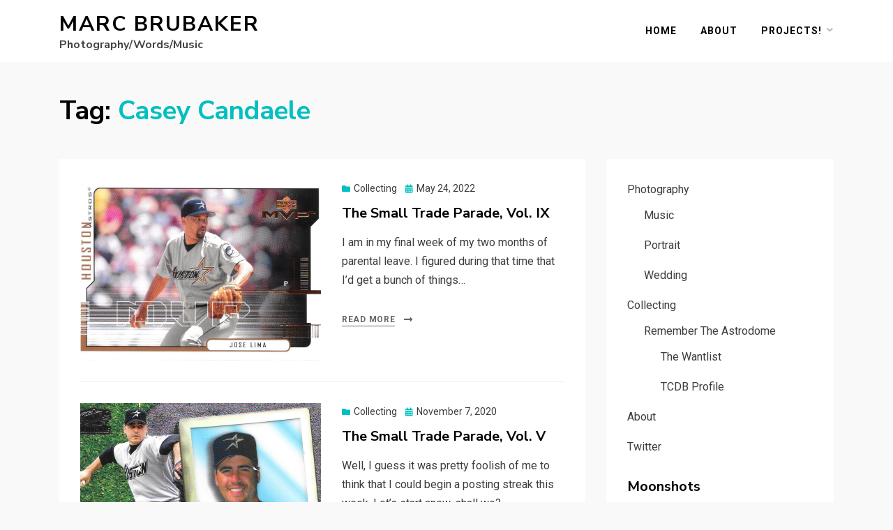

--- FILE ---
content_type: text/html; charset=UTF-8
request_url: http://marcbrubaker.com/tag/casey-candaele/
body_size: 10030
content:
<!DOCTYPE html>
<html lang="en-US">
<head>
<meta charset="UTF-8">
<meta name="viewport" content="width=device-width, initial-scale=1.0">
<link rel="profile" href="http://gmpg.org/xfn/11">
<title>Casey Candaele &#8211; Marc Brubaker</title>
<meta name='robots' content='max-image-preview:large' />
<link rel='dns-prefetch' href='//stats.wp.com' />
<link rel='dns-prefetch' href='//fonts.googleapis.com' />
<link rel='dns-prefetch' href='//c0.wp.com' />
<link rel="alternate" type="application/rss+xml" title="Marc Brubaker &raquo; Feed" href="http://marcbrubaker.com/feed/" />
<link rel="alternate" type="application/rss+xml" title="Marc Brubaker &raquo; Comments Feed" href="http://marcbrubaker.com/comments/feed/" />
<link rel="alternate" type="application/rss+xml" title="Marc Brubaker &raquo; Casey Candaele Tag Feed" href="http://marcbrubaker.com/tag/casey-candaele/feed/" />
<script type="text/javascript">
window._wpemojiSettings = {"baseUrl":"https:\/\/s.w.org\/images\/core\/emoji\/14.0.0\/72x72\/","ext":".png","svgUrl":"https:\/\/s.w.org\/images\/core\/emoji\/14.0.0\/svg\/","svgExt":".svg","source":{"concatemoji":"http:\/\/marcbrubaker.com\/wp-includes\/js\/wp-emoji-release.min.js?ver=6.2.8"}};
/*! This file is auto-generated */
!function(e,a,t){var n,r,o,i=a.createElement("canvas"),p=i.getContext&&i.getContext("2d");function s(e,t){p.clearRect(0,0,i.width,i.height),p.fillText(e,0,0);e=i.toDataURL();return p.clearRect(0,0,i.width,i.height),p.fillText(t,0,0),e===i.toDataURL()}function c(e){var t=a.createElement("script");t.src=e,t.defer=t.type="text/javascript",a.getElementsByTagName("head")[0].appendChild(t)}for(o=Array("flag","emoji"),t.supports={everything:!0,everythingExceptFlag:!0},r=0;r<o.length;r++)t.supports[o[r]]=function(e){if(p&&p.fillText)switch(p.textBaseline="top",p.font="600 32px Arial",e){case"flag":return s("\ud83c\udff3\ufe0f\u200d\u26a7\ufe0f","\ud83c\udff3\ufe0f\u200b\u26a7\ufe0f")?!1:!s("\ud83c\uddfa\ud83c\uddf3","\ud83c\uddfa\u200b\ud83c\uddf3")&&!s("\ud83c\udff4\udb40\udc67\udb40\udc62\udb40\udc65\udb40\udc6e\udb40\udc67\udb40\udc7f","\ud83c\udff4\u200b\udb40\udc67\u200b\udb40\udc62\u200b\udb40\udc65\u200b\udb40\udc6e\u200b\udb40\udc67\u200b\udb40\udc7f");case"emoji":return!s("\ud83e\udef1\ud83c\udffb\u200d\ud83e\udef2\ud83c\udfff","\ud83e\udef1\ud83c\udffb\u200b\ud83e\udef2\ud83c\udfff")}return!1}(o[r]),t.supports.everything=t.supports.everything&&t.supports[o[r]],"flag"!==o[r]&&(t.supports.everythingExceptFlag=t.supports.everythingExceptFlag&&t.supports[o[r]]);t.supports.everythingExceptFlag=t.supports.everythingExceptFlag&&!t.supports.flag,t.DOMReady=!1,t.readyCallback=function(){t.DOMReady=!0},t.supports.everything||(n=function(){t.readyCallback()},a.addEventListener?(a.addEventListener("DOMContentLoaded",n,!1),e.addEventListener("load",n,!1)):(e.attachEvent("onload",n),a.attachEvent("onreadystatechange",function(){"complete"===a.readyState&&t.readyCallback()})),(e=t.source||{}).concatemoji?c(e.concatemoji):e.wpemoji&&e.twemoji&&(c(e.twemoji),c(e.wpemoji)))}(window,document,window._wpemojiSettings);
</script>
<style type="text/css">
img.wp-smiley,
img.emoji {
	display: inline !important;
	border: none !important;
	box-shadow: none !important;
	height: 1em !important;
	width: 1em !important;
	margin: 0 0.07em !important;
	vertical-align: -0.1em !important;
	background: none !important;
	padding: 0 !important;
}
</style>
	<link rel='stylesheet' id='wp-block-library-css' href='https://c0.wp.com/c/6.2.8/wp-includes/css/dist/block-library/style.min.css' type='text/css' media='all' />
<style id='wp-block-library-inline-css' type='text/css'>
.has-text-align-justify{text-align:justify;}
</style>
<style id='collapsing-categories-style-inline-css' type='text/css'>


</style>
<link rel='stylesheet' id='mediaelement-css' href='https://c0.wp.com/c/6.2.8/wp-includes/js/mediaelement/mediaelementplayer-legacy.min.css' type='text/css' media='all' />
<link rel='stylesheet' id='wp-mediaelement-css' href='https://c0.wp.com/c/6.2.8/wp-includes/js/mediaelement/wp-mediaelement.min.css' type='text/css' media='all' />
<link rel='stylesheet' id='classic-theme-styles-css' href='https://c0.wp.com/c/6.2.8/wp-includes/css/classic-themes.min.css' type='text/css' media='all' />
<style id='global-styles-inline-css' type='text/css'>
body{--wp--preset--color--black: #000000;--wp--preset--color--cyan-bluish-gray: #abb8c3;--wp--preset--color--white: #ffffff;--wp--preset--color--pale-pink: #f78da7;--wp--preset--color--vivid-red: #cf2e2e;--wp--preset--color--luminous-vivid-orange: #ff6900;--wp--preset--color--luminous-vivid-amber: #fcb900;--wp--preset--color--light-green-cyan: #7bdcb5;--wp--preset--color--vivid-green-cyan: #00d084;--wp--preset--color--pale-cyan-blue: #8ed1fc;--wp--preset--color--vivid-cyan-blue: #0693e3;--wp--preset--color--vivid-purple: #9b51e0;--wp--preset--gradient--vivid-cyan-blue-to-vivid-purple: linear-gradient(135deg,rgba(6,147,227,1) 0%,rgb(155,81,224) 100%);--wp--preset--gradient--light-green-cyan-to-vivid-green-cyan: linear-gradient(135deg,rgb(122,220,180) 0%,rgb(0,208,130) 100%);--wp--preset--gradient--luminous-vivid-amber-to-luminous-vivid-orange: linear-gradient(135deg,rgba(252,185,0,1) 0%,rgba(255,105,0,1) 100%);--wp--preset--gradient--luminous-vivid-orange-to-vivid-red: linear-gradient(135deg,rgba(255,105,0,1) 0%,rgb(207,46,46) 100%);--wp--preset--gradient--very-light-gray-to-cyan-bluish-gray: linear-gradient(135deg,rgb(238,238,238) 0%,rgb(169,184,195) 100%);--wp--preset--gradient--cool-to-warm-spectrum: linear-gradient(135deg,rgb(74,234,220) 0%,rgb(151,120,209) 20%,rgb(207,42,186) 40%,rgb(238,44,130) 60%,rgb(251,105,98) 80%,rgb(254,248,76) 100%);--wp--preset--gradient--blush-light-purple: linear-gradient(135deg,rgb(255,206,236) 0%,rgb(152,150,240) 100%);--wp--preset--gradient--blush-bordeaux: linear-gradient(135deg,rgb(254,205,165) 0%,rgb(254,45,45) 50%,rgb(107,0,62) 100%);--wp--preset--gradient--luminous-dusk: linear-gradient(135deg,rgb(255,203,112) 0%,rgb(199,81,192) 50%,rgb(65,88,208) 100%);--wp--preset--gradient--pale-ocean: linear-gradient(135deg,rgb(255,245,203) 0%,rgb(182,227,212) 50%,rgb(51,167,181) 100%);--wp--preset--gradient--electric-grass: linear-gradient(135deg,rgb(202,248,128) 0%,rgb(113,206,126) 100%);--wp--preset--gradient--midnight: linear-gradient(135deg,rgb(2,3,129) 0%,rgb(40,116,252) 100%);--wp--preset--duotone--dark-grayscale: url('#wp-duotone-dark-grayscale');--wp--preset--duotone--grayscale: url('#wp-duotone-grayscale');--wp--preset--duotone--purple-yellow: url('#wp-duotone-purple-yellow');--wp--preset--duotone--blue-red: url('#wp-duotone-blue-red');--wp--preset--duotone--midnight: url('#wp-duotone-midnight');--wp--preset--duotone--magenta-yellow: url('#wp-duotone-magenta-yellow');--wp--preset--duotone--purple-green: url('#wp-duotone-purple-green');--wp--preset--duotone--blue-orange: url('#wp-duotone-blue-orange');--wp--preset--font-size--small: 13px;--wp--preset--font-size--medium: 20px;--wp--preset--font-size--large: 36px;--wp--preset--font-size--x-large: 42px;--wp--preset--spacing--20: 0.44rem;--wp--preset--spacing--30: 0.67rem;--wp--preset--spacing--40: 1rem;--wp--preset--spacing--50: 1.5rem;--wp--preset--spacing--60: 2.25rem;--wp--preset--spacing--70: 3.38rem;--wp--preset--spacing--80: 5.06rem;--wp--preset--shadow--natural: 6px 6px 9px rgba(0, 0, 0, 0.2);--wp--preset--shadow--deep: 12px 12px 50px rgba(0, 0, 0, 0.4);--wp--preset--shadow--sharp: 6px 6px 0px rgba(0, 0, 0, 0.2);--wp--preset--shadow--outlined: 6px 6px 0px -3px rgba(255, 255, 255, 1), 6px 6px rgba(0, 0, 0, 1);--wp--preset--shadow--crisp: 6px 6px 0px rgba(0, 0, 0, 1);}:where(.is-layout-flex){gap: 0.5em;}body .is-layout-flow > .alignleft{float: left;margin-inline-start: 0;margin-inline-end: 2em;}body .is-layout-flow > .alignright{float: right;margin-inline-start: 2em;margin-inline-end: 0;}body .is-layout-flow > .aligncenter{margin-left: auto !important;margin-right: auto !important;}body .is-layout-constrained > .alignleft{float: left;margin-inline-start: 0;margin-inline-end: 2em;}body .is-layout-constrained > .alignright{float: right;margin-inline-start: 2em;margin-inline-end: 0;}body .is-layout-constrained > .aligncenter{margin-left: auto !important;margin-right: auto !important;}body .is-layout-constrained > :where(:not(.alignleft):not(.alignright):not(.alignfull)){max-width: var(--wp--style--global--content-size);margin-left: auto !important;margin-right: auto !important;}body .is-layout-constrained > .alignwide{max-width: var(--wp--style--global--wide-size);}body .is-layout-flex{display: flex;}body .is-layout-flex{flex-wrap: wrap;align-items: center;}body .is-layout-flex > *{margin: 0;}:where(.wp-block-columns.is-layout-flex){gap: 2em;}.has-black-color{color: var(--wp--preset--color--black) !important;}.has-cyan-bluish-gray-color{color: var(--wp--preset--color--cyan-bluish-gray) !important;}.has-white-color{color: var(--wp--preset--color--white) !important;}.has-pale-pink-color{color: var(--wp--preset--color--pale-pink) !important;}.has-vivid-red-color{color: var(--wp--preset--color--vivid-red) !important;}.has-luminous-vivid-orange-color{color: var(--wp--preset--color--luminous-vivid-orange) !important;}.has-luminous-vivid-amber-color{color: var(--wp--preset--color--luminous-vivid-amber) !important;}.has-light-green-cyan-color{color: var(--wp--preset--color--light-green-cyan) !important;}.has-vivid-green-cyan-color{color: var(--wp--preset--color--vivid-green-cyan) !important;}.has-pale-cyan-blue-color{color: var(--wp--preset--color--pale-cyan-blue) !important;}.has-vivid-cyan-blue-color{color: var(--wp--preset--color--vivid-cyan-blue) !important;}.has-vivid-purple-color{color: var(--wp--preset--color--vivid-purple) !important;}.has-black-background-color{background-color: var(--wp--preset--color--black) !important;}.has-cyan-bluish-gray-background-color{background-color: var(--wp--preset--color--cyan-bluish-gray) !important;}.has-white-background-color{background-color: var(--wp--preset--color--white) !important;}.has-pale-pink-background-color{background-color: var(--wp--preset--color--pale-pink) !important;}.has-vivid-red-background-color{background-color: var(--wp--preset--color--vivid-red) !important;}.has-luminous-vivid-orange-background-color{background-color: var(--wp--preset--color--luminous-vivid-orange) !important;}.has-luminous-vivid-amber-background-color{background-color: var(--wp--preset--color--luminous-vivid-amber) !important;}.has-light-green-cyan-background-color{background-color: var(--wp--preset--color--light-green-cyan) !important;}.has-vivid-green-cyan-background-color{background-color: var(--wp--preset--color--vivid-green-cyan) !important;}.has-pale-cyan-blue-background-color{background-color: var(--wp--preset--color--pale-cyan-blue) !important;}.has-vivid-cyan-blue-background-color{background-color: var(--wp--preset--color--vivid-cyan-blue) !important;}.has-vivid-purple-background-color{background-color: var(--wp--preset--color--vivid-purple) !important;}.has-black-border-color{border-color: var(--wp--preset--color--black) !important;}.has-cyan-bluish-gray-border-color{border-color: var(--wp--preset--color--cyan-bluish-gray) !important;}.has-white-border-color{border-color: var(--wp--preset--color--white) !important;}.has-pale-pink-border-color{border-color: var(--wp--preset--color--pale-pink) !important;}.has-vivid-red-border-color{border-color: var(--wp--preset--color--vivid-red) !important;}.has-luminous-vivid-orange-border-color{border-color: var(--wp--preset--color--luminous-vivid-orange) !important;}.has-luminous-vivid-amber-border-color{border-color: var(--wp--preset--color--luminous-vivid-amber) !important;}.has-light-green-cyan-border-color{border-color: var(--wp--preset--color--light-green-cyan) !important;}.has-vivid-green-cyan-border-color{border-color: var(--wp--preset--color--vivid-green-cyan) !important;}.has-pale-cyan-blue-border-color{border-color: var(--wp--preset--color--pale-cyan-blue) !important;}.has-vivid-cyan-blue-border-color{border-color: var(--wp--preset--color--vivid-cyan-blue) !important;}.has-vivid-purple-border-color{border-color: var(--wp--preset--color--vivid-purple) !important;}.has-vivid-cyan-blue-to-vivid-purple-gradient-background{background: var(--wp--preset--gradient--vivid-cyan-blue-to-vivid-purple) !important;}.has-light-green-cyan-to-vivid-green-cyan-gradient-background{background: var(--wp--preset--gradient--light-green-cyan-to-vivid-green-cyan) !important;}.has-luminous-vivid-amber-to-luminous-vivid-orange-gradient-background{background: var(--wp--preset--gradient--luminous-vivid-amber-to-luminous-vivid-orange) !important;}.has-luminous-vivid-orange-to-vivid-red-gradient-background{background: var(--wp--preset--gradient--luminous-vivid-orange-to-vivid-red) !important;}.has-very-light-gray-to-cyan-bluish-gray-gradient-background{background: var(--wp--preset--gradient--very-light-gray-to-cyan-bluish-gray) !important;}.has-cool-to-warm-spectrum-gradient-background{background: var(--wp--preset--gradient--cool-to-warm-spectrum) !important;}.has-blush-light-purple-gradient-background{background: var(--wp--preset--gradient--blush-light-purple) !important;}.has-blush-bordeaux-gradient-background{background: var(--wp--preset--gradient--blush-bordeaux) !important;}.has-luminous-dusk-gradient-background{background: var(--wp--preset--gradient--luminous-dusk) !important;}.has-pale-ocean-gradient-background{background: var(--wp--preset--gradient--pale-ocean) !important;}.has-electric-grass-gradient-background{background: var(--wp--preset--gradient--electric-grass) !important;}.has-midnight-gradient-background{background: var(--wp--preset--gradient--midnight) !important;}.has-small-font-size{font-size: var(--wp--preset--font-size--small) !important;}.has-medium-font-size{font-size: var(--wp--preset--font-size--medium) !important;}.has-large-font-size{font-size: var(--wp--preset--font-size--large) !important;}.has-x-large-font-size{font-size: var(--wp--preset--font-size--x-large) !important;}
.wp-block-navigation a:where(:not(.wp-element-button)){color: inherit;}
:where(.wp-block-columns.is-layout-flex){gap: 2em;}
.wp-block-pullquote{font-size: 1.5em;line-height: 1.6;}
</style>
<link rel='stylesheet' id='simply-gallery-block-frontend-css' href='http://marcbrubaker.com/wp-content/plugins/simply-gallery-block/blocks/pgc_sgb.min.style.css?ver=3.2.4.3' type='text/css' media='all' />
<link rel='stylesheet' id='pgc-simply-gallery-plugin-lightbox-style-css' href='http://marcbrubaker.com/wp-content/plugins/simply-gallery-block/plugins/pgc_sgb_lightbox.min.style.css?ver=3.2.4.3' type='text/css' media='all' />
<link rel='stylesheet' id='allium-bootstrap-custom-css' href='http://marcbrubaker.com/wp-content/themes/allium/css/bootstrap-custom.css?ver=6.2.8' type='text/css' media='all' />
<link rel='stylesheet' id='font-awesome-5-css' href='http://marcbrubaker.com/wp-content/themes/allium/css/fontawesome-all.css?ver=6.2.8' type='text/css' media='all' />
<link rel='stylesheet' id='allium-fonts-css' href='https://fonts.googleapis.com/css?family=Nunito+Sans%3A400%2C400i%2C700%2C700i%7CRoboto%3A400%2C400i%2C700%2C700i&#038;subset=latin%2Clatin-ext' type='text/css' media='all' />
<link rel='stylesheet' id='allium-style-css' href='http://marcbrubaker.com/wp-content/themes/allium/style.css?ver=6.2.8' type='text/css' media='all' />
<style id='akismet-widget-style-inline-css' type='text/css'>

			.a-stats {
				--akismet-color-mid-green: #357b49;
				--akismet-color-white: #fff;
				--akismet-color-light-grey: #f6f7f7;

				max-width: 350px;
				width: auto;
			}

			.a-stats * {
				all: unset;
				box-sizing: border-box;
			}

			.a-stats strong {
				font-weight: 600;
			}

			.a-stats a.a-stats__link,
			.a-stats a.a-stats__link:visited,
			.a-stats a.a-stats__link:active {
				background: var(--akismet-color-mid-green);
				border: none;
				box-shadow: none;
				border-radius: 8px;
				color: var(--akismet-color-white);
				cursor: pointer;
				display: block;
				font-family: -apple-system, BlinkMacSystemFont, 'Segoe UI', 'Roboto', 'Oxygen-Sans', 'Ubuntu', 'Cantarell', 'Helvetica Neue', sans-serif;
				font-weight: 500;
				padding: 12px;
				text-align: center;
				text-decoration: none;
				transition: all 0.2s ease;
			}

			/* Extra specificity to deal with TwentyTwentyOne focus style */
			.widget .a-stats a.a-stats__link:focus {
				background: var(--akismet-color-mid-green);
				color: var(--akismet-color-white);
				text-decoration: none;
			}

			.a-stats a.a-stats__link:hover {
				filter: brightness(110%);
				box-shadow: 0 4px 12px rgba(0, 0, 0, 0.06), 0 0 2px rgba(0, 0, 0, 0.16);
			}

			.a-stats .count {
				color: var(--akismet-color-white);
				display: block;
				font-size: 1.5em;
				line-height: 1.4;
				padding: 0 13px;
				white-space: nowrap;
			}
		
</style>
<link rel='stylesheet' id='jetpack_css-css' href='https://c0.wp.com/p/jetpack/12.8.2/css/jetpack.css' type='text/css' media='all' />
<script type='text/javascript' src='https://c0.wp.com/c/6.2.8/wp-includes/js/jquery/jquery.min.js' id='jquery-core-js'></script>
<script type='text/javascript' src='https://c0.wp.com/c/6.2.8/wp-includes/js/jquery/jquery-migrate.min.js' id='jquery-migrate-js'></script>
<link rel="https://api.w.org/" href="http://marcbrubaker.com/wp-json/" /><link rel="alternate" type="application/json" href="http://marcbrubaker.com/wp-json/wp/v2/tags/1553" /><link rel="EditURI" type="application/rsd+xml" title="RSD" href="http://marcbrubaker.com/xmlrpc.php?rsd" />
<link rel="wlwmanifest" type="application/wlwmanifest+xml" href="http://marcbrubaker.com/wp-includes/wlwmanifest.xml" />
<meta name="generator" content="WordPress 6.2.8" />
<noscript><style>.simply-gallery-amp{ display: block !important; }</style></noscript><noscript><style>.sgb-preloader{ display: none !important; }</style></noscript>	<style>img#wpstats{display:none}</style>
		
	
	
<!-- Jetpack Open Graph Tags -->
<meta property="og:type" content="website" />
<meta property="og:title" content="Casey Candaele &#8211; Marc Brubaker" />
<meta property="og:url" content="http://marcbrubaker.com/tag/casey-candaele/" />
<meta property="og:site_name" content="Marc Brubaker" />
<meta property="og:image" content="https://s0.wp.com/i/blank.jpg" />
<meta property="og:image:alt" content="" />
<meta property="og:locale" content="en_US" />
<meta name="twitter:creator" content="@marcbrubaker" />

<!-- End Jetpack Open Graph Tags -->
</head>

<body class="archive tag tag-casey-candaele tag-1553 hfeed has-site-branding has-wide-layout has-right-sidebar">
<svg xmlns="http://www.w3.org/2000/svg" viewBox="0 0 0 0" width="0" height="0" focusable="false" role="none" style="visibility: hidden; position: absolute; left: -9999px; overflow: hidden;" ><defs><filter id="wp-duotone-dark-grayscale"><feColorMatrix color-interpolation-filters="sRGB" type="matrix" values=" .299 .587 .114 0 0 .299 .587 .114 0 0 .299 .587 .114 0 0 .299 .587 .114 0 0 " /><feComponentTransfer color-interpolation-filters="sRGB" ><feFuncR type="table" tableValues="0 0.498039215686" /><feFuncG type="table" tableValues="0 0.498039215686" /><feFuncB type="table" tableValues="0 0.498039215686" /><feFuncA type="table" tableValues="1 1" /></feComponentTransfer><feComposite in2="SourceGraphic" operator="in" /></filter></defs></svg><svg xmlns="http://www.w3.org/2000/svg" viewBox="0 0 0 0" width="0" height="0" focusable="false" role="none" style="visibility: hidden; position: absolute; left: -9999px; overflow: hidden;" ><defs><filter id="wp-duotone-grayscale"><feColorMatrix color-interpolation-filters="sRGB" type="matrix" values=" .299 .587 .114 0 0 .299 .587 .114 0 0 .299 .587 .114 0 0 .299 .587 .114 0 0 " /><feComponentTransfer color-interpolation-filters="sRGB" ><feFuncR type="table" tableValues="0 1" /><feFuncG type="table" tableValues="0 1" /><feFuncB type="table" tableValues="0 1" /><feFuncA type="table" tableValues="1 1" /></feComponentTransfer><feComposite in2="SourceGraphic" operator="in" /></filter></defs></svg><svg xmlns="http://www.w3.org/2000/svg" viewBox="0 0 0 0" width="0" height="0" focusable="false" role="none" style="visibility: hidden; position: absolute; left: -9999px; overflow: hidden;" ><defs><filter id="wp-duotone-purple-yellow"><feColorMatrix color-interpolation-filters="sRGB" type="matrix" values=" .299 .587 .114 0 0 .299 .587 .114 0 0 .299 .587 .114 0 0 .299 .587 .114 0 0 " /><feComponentTransfer color-interpolation-filters="sRGB" ><feFuncR type="table" tableValues="0.549019607843 0.988235294118" /><feFuncG type="table" tableValues="0 1" /><feFuncB type="table" tableValues="0.717647058824 0.254901960784" /><feFuncA type="table" tableValues="1 1" /></feComponentTransfer><feComposite in2="SourceGraphic" operator="in" /></filter></defs></svg><svg xmlns="http://www.w3.org/2000/svg" viewBox="0 0 0 0" width="0" height="0" focusable="false" role="none" style="visibility: hidden; position: absolute; left: -9999px; overflow: hidden;" ><defs><filter id="wp-duotone-blue-red"><feColorMatrix color-interpolation-filters="sRGB" type="matrix" values=" .299 .587 .114 0 0 .299 .587 .114 0 0 .299 .587 .114 0 0 .299 .587 .114 0 0 " /><feComponentTransfer color-interpolation-filters="sRGB" ><feFuncR type="table" tableValues="0 1" /><feFuncG type="table" tableValues="0 0.278431372549" /><feFuncB type="table" tableValues="0.592156862745 0.278431372549" /><feFuncA type="table" tableValues="1 1" /></feComponentTransfer><feComposite in2="SourceGraphic" operator="in" /></filter></defs></svg><svg xmlns="http://www.w3.org/2000/svg" viewBox="0 0 0 0" width="0" height="0" focusable="false" role="none" style="visibility: hidden; position: absolute; left: -9999px; overflow: hidden;" ><defs><filter id="wp-duotone-midnight"><feColorMatrix color-interpolation-filters="sRGB" type="matrix" values=" .299 .587 .114 0 0 .299 .587 .114 0 0 .299 .587 .114 0 0 .299 .587 .114 0 0 " /><feComponentTransfer color-interpolation-filters="sRGB" ><feFuncR type="table" tableValues="0 0" /><feFuncG type="table" tableValues="0 0.647058823529" /><feFuncB type="table" tableValues="0 1" /><feFuncA type="table" tableValues="1 1" /></feComponentTransfer><feComposite in2="SourceGraphic" operator="in" /></filter></defs></svg><svg xmlns="http://www.w3.org/2000/svg" viewBox="0 0 0 0" width="0" height="0" focusable="false" role="none" style="visibility: hidden; position: absolute; left: -9999px; overflow: hidden;" ><defs><filter id="wp-duotone-magenta-yellow"><feColorMatrix color-interpolation-filters="sRGB" type="matrix" values=" .299 .587 .114 0 0 .299 .587 .114 0 0 .299 .587 .114 0 0 .299 .587 .114 0 0 " /><feComponentTransfer color-interpolation-filters="sRGB" ><feFuncR type="table" tableValues="0.780392156863 1" /><feFuncG type="table" tableValues="0 0.949019607843" /><feFuncB type="table" tableValues="0.352941176471 0.470588235294" /><feFuncA type="table" tableValues="1 1" /></feComponentTransfer><feComposite in2="SourceGraphic" operator="in" /></filter></defs></svg><svg xmlns="http://www.w3.org/2000/svg" viewBox="0 0 0 0" width="0" height="0" focusable="false" role="none" style="visibility: hidden; position: absolute; left: -9999px; overflow: hidden;" ><defs><filter id="wp-duotone-purple-green"><feColorMatrix color-interpolation-filters="sRGB" type="matrix" values=" .299 .587 .114 0 0 .299 .587 .114 0 0 .299 .587 .114 0 0 .299 .587 .114 0 0 " /><feComponentTransfer color-interpolation-filters="sRGB" ><feFuncR type="table" tableValues="0.650980392157 0.403921568627" /><feFuncG type="table" tableValues="0 1" /><feFuncB type="table" tableValues="0.447058823529 0.4" /><feFuncA type="table" tableValues="1 1" /></feComponentTransfer><feComposite in2="SourceGraphic" operator="in" /></filter></defs></svg><svg xmlns="http://www.w3.org/2000/svg" viewBox="0 0 0 0" width="0" height="0" focusable="false" role="none" style="visibility: hidden; position: absolute; left: -9999px; overflow: hidden;" ><defs><filter id="wp-duotone-blue-orange"><feColorMatrix color-interpolation-filters="sRGB" type="matrix" values=" .299 .587 .114 0 0 .299 .587 .114 0 0 .299 .587 .114 0 0 .299 .587 .114 0 0 " /><feComponentTransfer color-interpolation-filters="sRGB" ><feFuncR type="table" tableValues="0.0980392156863 1" /><feFuncG type="table" tableValues="0 0.662745098039" /><feFuncB type="table" tableValues="0.847058823529 0.419607843137" /><feFuncA type="table" tableValues="1 1" /></feComponentTransfer><feComposite in2="SourceGraphic" operator="in" /></filter></defs></svg><div id="page" class="site-wrapper site">

	
	<header id="masthead" class="site-header" role="banner">
		<div class="container">
			<div class="row">
				<div class="col">

					<div class="site-header-inside-wrapper">
						
<div class="site-branding-wrapper">
	
	<div class="site-branding">
					<p class="site-title"><a href="http://marcbrubaker.com/" title="Marc Brubaker" rel="home">Marc Brubaker</a></p>
		
				<p class="site-description">Photography/Words/Music</p>
			</div>
</div><!-- .site-branding-wrapper -->

						
<nav id="site-navigation" class="main-navigation" role="navigation">
	<div class="main-navigation-inside">

		<a class="skip-link screen-reader-text" href="#content">Skip to content</a>
		<div class="toggle-menu-wrapper">
			<a href="#header-menu-responsive" title="Menu" class="toggle-menu-control">
				<span class="toggle-menu-label">Menu</span>
			</a>
		</div>

		<div id="menu-1" class="site-header-menu"><ul class="header-menu sf-menu">
<li ><a href="http://marcbrubaker.com/">Home</a></li><li class="page_item page-item-2 current_page_parent"><a href="http://marcbrubaker.com/about/">About</a></li>
<li class="page_item page-item-19204 page_item_has_children"><a href="http://marcbrubaker.com/projects/">Projects!</a>
<ul class='children'>
	<li class="page_item page-item-18762"><a href="http://marcbrubaker.com/projects/1981-fleer/">1981 Fleer</a></li>
	<li class="page_item page-item-19207"><a href="http://marcbrubaker.com/projects/baseball-hof-autographs/">Baseball Hall of Famers</a></li>
	<li class="page_item page-item-19278"><a href="http://marcbrubaker.com/projects/managers-of-the-year/">Managers of the Year</a></li>
	<li class="page_item page-item-19277"><a href="http://marcbrubaker.com/projects/mvps/">MVPs</a></li>
</ul>
</li>
</ul></div>

	</div><!-- .main-navigation-inside -->
</nav><!-- .main-navigation -->
					</div><!-- .site-header-inside-wrapper -->

				</div><!-- .col -->
			</div><!-- .row -->
		</div><!-- .container -->
	</header><!-- #masthead -->

	<div id="content" class="site-content">

	<div class="page-header-wrapper page-header-wrapper-archive">
		<div class="container">

			<div class="row">
				<div class="col">

					<header class="page-header">
						<h1 class="page-title"><span class="page-title-label">Tag:</span> <span class="page-title-value"><span>Casey Candaele</span></span></h1>					</header><!-- .page-header -->

				</div><!-- .col -->
			</div><!-- .row -->

		</div><!-- .container -->
	</div><!-- .page-header-wrapper -->

	<div class="site-content-inside">
		<div class="container">
			<div class="row">

				<div id="primary" class="content-area col-16 col-sm-16 col-md-16 col-lg-11 col-xl-11 col-xxl-11">
					<main id="main" class="site-main" role="main">

					
						<div id="post-wrapper" class="post-wrapper post-wrapper-archive">
												
							
<div class="post-wrapper-hentry">
	<article id="post-19487" class="post-19487 post type-post status-publish format-standard has-post-thumbnail hentry category-collecting category-remember-the-astrodome tag-braveheart tag-casey-candaele tag-dennis-rasmussen tag-george-springer tag-houston-astros tag-jose-altuve tag-mfreeman tag-m_ tag-parallels tag-powelldu tag-ricky_bobby tag-shoremaud tag-small-trade-parade tag-trades tag-trading-card-database">
		<div class="post-content-wrapper post-content-wrapper-archive">

			<div class="entry-image-wrapper"><a href="http://marcbrubaker.com/2022/05/the-small-trade-parade-vol-ix/"><figure class="post-thumbnail"><img width="700" height="525" src="http://marcbrubaker.com/wp-content/uploads/2022/05/Ricky_Bobby-1-700x525.jpeg" class="img-featured img-responsive wp-post-image" alt="" decoding="async" /></figure></a></div>
			<div class="entry-data-wrapper">
				<div class="entry-header-wrapper">
										<div class="entry-meta entry-meta-header-before">
						<span class="post-category post-first-category cat-links entry-meta-icon"><a href="http://marcbrubaker.com/category/collecting/" title="Collecting">Collecting</a></span><span class="posted-on entry-meta-icon"><span class="screen-reader-text">Posted on</span><a href="http://marcbrubaker.com/2022/05/the-small-trade-parade-vol-ix/" rel="bookmark"><time class="entry-date published updated" datetime="2022-05-24T12:52:54-05:00">May 24, 2022</time></a></span>					</div><!-- .entry-meta -->
					
					<header class="entry-header">
						<h1 class="entry-title"><a href="http://marcbrubaker.com/2022/05/the-small-trade-parade-vol-ix/" rel="bookmark">The Small Trade Parade, Vol. IX</a></h1>					</header><!-- .entry-header -->
				</div><!-- .entry-header-wrapper -->

								<div class="entry-summary">
					<p>I am in my final week of my two months of parental leave. I figured during that time that I&#8217;d get a bunch of things&hellip;</p>
				</div><!-- .entry-summary -->
				
				<div class="more-link-wrapper"><a href="http://marcbrubaker.com/2022/05/the-small-trade-parade-vol-ix/" class="more-link">Read More</a></div>			</div><!-- .entry-data-wrapper -->

		</div><!-- .post-content-wrapper -->
	</article><!-- #post-## -->
</div><!-- .post-wrapper-hentry -->

						
							
<div class="post-wrapper-hentry">
	<article id="post-18484" class="post-18484 post type-post status-publish format-standard has-post-thumbnail hentry category-collecting category-remember-the-astrodome tag-bill-lee tag-carlos-correa tag-casey-candaele tag-cracker-jack tag-craig-biggio tag-ddunn0707 tag-dennis-rasmussen tag-george-springer tag-ggo64 tag-gormanvj tag-harvey-haddix tag-ochawkeye tag-ravenfaith77 tag-tony-gwynn tag-trades tag-trading-card-database">
		<div class="post-content-wrapper post-content-wrapper-archive">

			<div class="entry-image-wrapper"><a href="http://marcbrubaker.com/2020/11/the-small-trade-parade-vol-v/"><figure class="post-thumbnail"><img width="700" height="525" src="http://marcbrubaker.com/wp-content/uploads/2020/11/Daniel_ddunn0707-4-700x525.jpeg" class="img-featured img-responsive wp-post-image" alt="" decoding="async" loading="lazy" /></figure></a></div>
			<div class="entry-data-wrapper">
				<div class="entry-header-wrapper">
										<div class="entry-meta entry-meta-header-before">
						<span class="post-category post-first-category cat-links entry-meta-icon"><a href="http://marcbrubaker.com/category/collecting/" title="Collecting">Collecting</a></span><span class="posted-on entry-meta-icon"><span class="screen-reader-text">Posted on</span><a href="http://marcbrubaker.com/2020/11/the-small-trade-parade-vol-v/" rel="bookmark"><time class="entry-date published updated" datetime="2020-11-07T14:38:05-06:00">November 7, 2020</time></a></span>					</div><!-- .entry-meta -->
					
					<header class="entry-header">
						<h1 class="entry-title"><a href="http://marcbrubaker.com/2020/11/the-small-trade-parade-vol-v/" rel="bookmark">The Small Trade Parade, Vol. V</a></h1>					</header><!-- .entry-header -->
				</div><!-- .entry-header-wrapper -->

								<div class="entry-summary">
					<p>Well, I guess it was pretty foolish of me to think that I could begin a posting streak this week. Let&#8217;s start anew, shall we?&hellip;</p>
				</div><!-- .entry-summary -->
				
				<div class="more-link-wrapper"><a href="http://marcbrubaker.com/2020/11/the-small-trade-parade-vol-v/" class="more-link">Read More</a></div>			</div><!-- .entry-data-wrapper -->

		</div><!-- .post-content-wrapper -->
	</article><!-- #post-## -->
</div><!-- .post-wrapper-hentry -->

						
							
<div class="post-wrapper-hentry">
	<article id="post-1110" class="post-1110 post type-post status-publish format-standard hentry category-collecting category-remember-the-astrodome category-uncategorized tag-casey-candaele tag-mark-aubrey tag-marks-ephemera tag-shane-reynolds tag-starting-lineup">
		<div class="post-content-wrapper post-content-wrapper-archive">

			
			<div class="entry-data-wrapper">
				<div class="entry-header-wrapper">
										<div class="entry-meta entry-meta-header-before">
						<span class="post-category post-first-category cat-links entry-meta-icon"><a href="http://marcbrubaker.com/category/collecting/" title="Collecting">Collecting</a></span><span class="posted-on entry-meta-icon"><span class="screen-reader-text">Posted on</span><a href="http://marcbrubaker.com/2015/10/an-ephemeral-delivery/" rel="bookmark"><time class="entry-date published" datetime="2015-10-06T22:33:00-05:00">October 6, 2015</time><time class="updated" datetime="2019-07-09T11:49:46-05:00">July 9, 2019</time></a></span>					</div><!-- .entry-meta -->
					
					<header class="entry-header">
						<h1 class="entry-title"><a href="http://marcbrubaker.com/2015/10/an-ephemeral-delivery/" rel="bookmark">An Ephemeral Delivery</a></h1>					</header><!-- .entry-header -->
				</div><!-- .entry-header-wrapper -->

								<div class="entry-summary">
					<p>Our boys have done it: they defeated the Evil Empire tonight to advance to the ALDS, where they will play the Royals starting Thursday. Oh,&hellip;</p>
				</div><!-- .entry-summary -->
				
				<div class="more-link-wrapper"><a href="http://marcbrubaker.com/2015/10/an-ephemeral-delivery/" class="more-link">Read More</a></div>			</div><!-- .entry-data-wrapper -->

		</div><!-- .post-content-wrapper -->
	</article><!-- #post-## -->
</div><!-- .post-wrapper-hentry -->

						
							
<div class="post-wrapper-hentry">
	<article id="post-1149" class="post-1149 post type-post status-publish format-standard has-post-thumbnail hentry category-collecting category-remember-the-astrodome tag-baseball-cards-come-to-life tag-bo-rosny tag-casey-candaele tag-houston-astros tag-j-r-richard tag-nolan-ryan tag-trades">
		<div class="post-content-wrapper post-content-wrapper-archive">

			<div class="entry-image-wrapper"><a href="http://marcbrubaker.com/2015/06/bo-bombed-part-one/"><figure class="post-thumbnail"><img width="700" height="525" src="http://marcbrubaker.com/wp-content/uploads/2015/06/BoRosBomb2B1-1-700x525.jpeg" class="img-featured img-responsive wp-post-image" alt="" decoding="async" loading="lazy" /></figure></a></div>
			<div class="entry-data-wrapper">
				<div class="entry-header-wrapper">
										<div class="entry-meta entry-meta-header-before">
						<span class="post-category post-first-category cat-links entry-meta-icon"><a href="http://marcbrubaker.com/category/collecting/" title="Collecting">Collecting</a></span><span class="posted-on entry-meta-icon"><span class="screen-reader-text">Posted on</span><a href="http://marcbrubaker.com/2015/06/bo-bombed-part-one/" rel="bookmark"><time class="entry-date published" datetime="2015-06-18T07:00:00-05:00">June 18, 2015</time><time class="updated" datetime="2019-07-14T08:20:22-05:00">July 14, 2019</time></a></span>					</div><!-- .entry-meta -->
					
					<header class="entry-header">
						<h1 class="entry-title"><a href="http://marcbrubaker.com/2015/06/bo-bombed-part-one/" rel="bookmark">Bo-Bombed, Part One</a></h1>					</header><!-- .entry-header -->
				</div><!-- .entry-header-wrapper -->

								<div class="entry-summary">
					<p>Perhaps you&#8217;ll recall that pre-burglary I received a jam-packed flat-rate mailer from none other than Bo Rosny. I unfortunately lost a fair stack of these&hellip;</p>
				</div><!-- .entry-summary -->
				
				<div class="more-link-wrapper"><a href="http://marcbrubaker.com/2015/06/bo-bombed-part-one/" class="more-link">Read More</a></div>			</div><!-- .entry-data-wrapper -->

		</div><!-- .post-content-wrapper -->
	</article><!-- #post-## -->
</div><!-- .post-wrapper-hentry -->

												</div><!-- .post-wrapper -->

						
					
					</main><!-- #main -->
				</div><!-- #primary -->

				<div id="site-sidebar" class="sidebar-area col-16 col-sm-16 col-md-16 col-lg-5 col-xl-5 col-xxl-5">
	<div id="secondary" class="sidebar widget-area sidebar-widget-area" role="complementary">
		<aside id="nav_menu-3" class="widget widget_nav_menu"><div class="menu-main-menu-container"><ul id="menu-main-menu" class="menu"><li id="menu-item-587" class="menu-item menu-item-type-taxonomy menu-item-object-category menu-item-has-children menu-item-587"><a href="http://marcbrubaker.com/category/photography/">Photography</a>
<ul class="sub-menu">
	<li id="menu-item-588" class="menu-item menu-item-type-taxonomy menu-item-object-category menu-item-588"><a href="http://marcbrubaker.com/category/photography/music/">Music</a></li>
	<li id="menu-item-649" class="menu-item menu-item-type-taxonomy menu-item-object-category menu-item-649"><a href="http://marcbrubaker.com/category/photography/portrait/">Portrait</a></li>
	<li id="menu-item-589" class="menu-item menu-item-type-taxonomy menu-item-object-category menu-item-589"><a href="http://marcbrubaker.com/category/photography/wedding/">Wedding</a></li>
</ul>
</li>
<li id="menu-item-1618" class="menu-item menu-item-type-taxonomy menu-item-object-category menu-item-has-children menu-item-1618"><a href="http://marcbrubaker.com/category/collecting/">Collecting</a>
<ul class="sub-menu">
	<li id="menu-item-1619" class="menu-item menu-item-type-taxonomy menu-item-object-category menu-item-has-children menu-item-1619"><a href="http://marcbrubaker.com/category/collecting/remember-the-astrodome/">Remember The Astrodome</a>
	<ul class="sub-menu">
		<li id="menu-item-1966" class="menu-item menu-item-type-custom menu-item-object-custom menu-item-1966"><a href="https://docs.google.com/spreadsheet/ccc?key=0AtxhMt1-3ySadE5xT19iQVF1ZmtpNWYwSWs0SUJjVlE&#038;usp=drive_web#gid=10">The Wantlist</a></li>
		<li id="menu-item-1965" class="menu-item menu-item-type-custom menu-item-object-custom menu-item-1965"><a href="http://tradingcarddb.com/Profile.cfm/marcbrubaker">TCDB Profile</a></li>
	</ul>
</li>
</ul>
</li>
<li id="menu-item-590" class="menu-item menu-item-type-post_type menu-item-object-page menu-item-home current_page_parent menu-item-590"><a href="http://marcbrubaker.com/about/">About</a></li>
<li id="menu-item-591" class="menu-item menu-item-type-custom menu-item-object-custom menu-item-591"><a href="http://www.twitter.com/marcbrubaker">Twitter</a></li>
</ul></div></aside><aside id="text-4" class="widget widget_text"><h2 class="widget-title">Moonshots</h2>			<div class="textwidget"><p>A somewhat crazy list of cards and ephemera I want most.</p>
<ul>
<li>A Jeff Bagwell printing plate</li>
<li>A Bill Brubaker on-card autograph (&#8217;39 or &#8217;40 Play Ball)</li>
<li>A Nellie Fox autograph</li>
<li>Any of the original 1962 Phillips &#8220;Here Come the Colts&#8221; magazines</li>
<li>An uncut sheet of the twelve 1967 team issued cards</li>
<li>A Colt .45s bobblehead</li>
<li>The &#8220;Streaking Orbit&#8221; bobblehead</li>
</ul>
</div>
		</aside><aside id="text-3" class="widget widget_text"><h2 class="widget-title">Top Targets</h2>			<div class="textwidget"><p>A quick list of cards which are most desired at the moment, as dictated by random collecting whims.</p>
<ul>
<li>2018 Big League Gold Parallels: 86, 104, 304</li>
<li>2019 Topps Chrome Refractors: 28, 62</li>
<li>2019 Topps Fire Inserts<br />
En Fuego: Gurriel Gold Minted parallel<br />
Fired Up: Correa (+ Gold Minted parallel)<br />
Flamethrowers: Cole Blue Chip<br />
Max Velocity: Fisher Blue Chip parallel</li>
</ul>
</div>
		</aside><aside id="text-7" class="widget widget_text"><h2 class="widget-title">Flagship Needs</h2>			<div class="textwidget"><p>One of my goals is to finish off all the Colt .45s / Astros team sets &#8211; let&#8217;s say by the end of 2023, since there are some dang ol&#8217; high numbers in there.</p>
<p><strong>Topps Needs</strong></p>
<ul>
<li>1962 Topps #126 Al Cicotte (green tint)</li>
<li>1962 Topps #156 Merrit Ranew (green tint)</li>
<li>1962 Topps #177 Bobby Shantz (green tint)</li>
<li>1962 Topps #526 Hal Woodeshick</li>
<li>1962 Topps #536 Dick Gertner</li>
<li>1962 Topps #556 Al Spangler</li>
<li>1962 Topps #568 Jim Golden</li>
<li>1962 Topps #598 Rookie Outfielders (Ed Olivares)</li>
<li>1963 Topps #312 Colt .45s</li>
<li>1963 Topps #338 Russ Kemmerer</li>
<li>1963 Topps #442 J.C. Hartman</li>
<li>1963 Topps #491 Harry Craft</li>
<li>1963 Topps #538 George Brunet</li>
<li>1963 Topps #544 Rookies (Rusty Staub)</li>
<li>1963 Topps #553 Rookies (Brock Davis)</li>
<li>1963 Topps #576 Johnny Temple</li>
<li>1964 Topps #544 Steve Hertz / Joe Hoerner</li>
<li>1966 Topps #530 Robin Roberts</li>
<li>1966 Topps #539 Bill Heath / Carroll Sembera</li>
<li>1966 Topps #548 Gary Kroll</li>
<li>1966 Topps #557 Felix Mantilla</li>
<li>1966 Topps #566 Mike Cuellar</li>
<li>1966 Topps #576 Dave Nicholson</li>
<li>1966 Topps #586 Claude Raymond</li>
<li>1966 Topps #596 Nate Colbert / Greg Sims</li>
<li>1967 Topps #337 Joe Morgan</li>
<li>1967 Topps #447 Bo Belinsky (incomplete stat line)</li>
<li>1967 Topps #543 Dan Schneider</li>
<li>1967 Topps #564 Alonzo Harris / Aaron Pointer</li>
<li>1970 Topps #672 Leon McFadden</li>
<li>1971 Topps #583 Ron Cook</li>
<li>1972 Topps #679 Bob Fenwick / Bob Stinson</li>
<li>1972 Topps #716 Jesus Alou</li>
<li>1972 Topps #732 George Culver</li>
<li>1972 Topps #747 Jimmy Stewart</li>
<li>1972 Topps #770 Jim Wynn</li>
<li>1973 Topps #613 Bob Boone / Skip Jutze / Mike Ivie</li>
<li>1973 Topps NNO Astros Checklist</li>
</ul>
<p><strong>Donruss Needs</strong></p>
<p><strong>Fleer Needs</strong></p>
<ul>
<li>1963 Fleer #36 Joe Amalfitano</li>
</ul>
<p><strong>Score Needs</strong></p>
<p><strong>Upper Deck Needs</strong></p>
</div>
		</aside><aside id="text-6" class="widget widget_text"><h2 class="widget-title">Set Killers</h2>			<div class="textwidget"><p>A non-exhaustive list of cards that will finish Astros team sets for me. Assassins are most appreciated.</p>
<ul>
<li>1988 Donruss Baseball’s Best #150 Billy Hatcher</li>
<li>1988 Fleer Star Stickers #88 Nolan Ryan</li>
<li>1989 Topps Big #291 Scott Servais</li>
<li>2000 Upper Deck Hitter&#8217;s Club #4 Craig Biggio</li>
<li>2001 Topps Traded &#8211; Chrome #T96 Tim Redding</li>
<li>2012 Allen &amp; Ginter #345 Nolan Ryan</li>
</ul>
</div>
		</aside>	</div><!-- .sidebar -->
</div><!-- .col-* columns of main sidebar -->

			</div><!-- .row -->
		</div><!-- .container -->
	</div><!-- .site-content-inside -->


	</div><!-- #content -->

	<footer id="colophon" class="site-footer" role="contentinfo">
		
<div class="site-info">
	<div class="site-info-inside">

		<div class="container">

			<div class="row">
				<div class="col">
					<div class="credits-wrapper">
						<div class="credits credits-blog">&copy; Copyright 2026 &#8211; <a href="http://marcbrubaker.com/">Marc Brubaker</a></div><div class="credits credits-designer">Allium Theme by <a href="https://templatelens.com" title="TemplateLens">TemplateLens</a> <span>&sdot;</span> Powered by <a href="https://wordpress.org" title="WordPress">WordPress</a></div>					</div><!-- .credits -->
				</div><!-- .col -->
			</div><!-- .row -->

		</div><!-- .container -->

	</div><!-- .site-info-inside -->
</div><!-- .site-info -->
	</footer><!-- #colophon -->

</div><!-- #page .site-wrapper -->

<div class="overlay-effect"></div><!-- .overlay-effect -->

<script type='text/javascript' id='pgc-simply-gallery-plugin-lightbox-script-js-extra'>
/* <![CDATA[ */
var PGC_SGB_LIGHTBOX = {"lightboxPreset":"","postType":"post","lightboxSettigs":""};
/* ]]> */
</script>
<script type='text/javascript' src='http://marcbrubaker.com/wp-content/plugins/simply-gallery-block/plugins/pgc_sgb_lightbox.min.js?ver=3.2.4.3' id='pgc-simply-gallery-plugin-lightbox-script-js'></script>
<script type='text/javascript' src='http://marcbrubaker.com/wp-content/themes/allium/js/enquire.js?ver=2.1.6' id='enquire-js'></script>
<script type='text/javascript' src='http://marcbrubaker.com/wp-content/themes/allium/js/fitvids.js?ver=1.1' id='fitvids-js'></script>
<script type='text/javascript' src='http://marcbrubaker.com/wp-content/themes/allium/js/hover-intent.js?ver=r7' id='hover-intent-js'></script>
<script type='text/javascript' src='http://marcbrubaker.com/wp-content/themes/allium/js/superfish.js?ver=1.7.10' id='superfish-js'></script>
<script type='text/javascript' src='http://marcbrubaker.com/wp-content/themes/allium/js/custom.js?ver=1.0' id='allium-custom-js'></script>
<script defer type='text/javascript' src='https://stats.wp.com/e-202604.js' id='jetpack-stats-js'></script>
<script type='text/javascript' id='jetpack-stats-js-after'>
_stq = window._stq || [];
_stq.push([ "view", {v:'ext',blog:'164434253',post:'0',tz:'-6',srv:'marcbrubaker.com',j:'1:12.8.2'} ]);
_stq.push([ "clickTrackerInit", "164434253", "0" ]);
</script>
</body>
</html>
